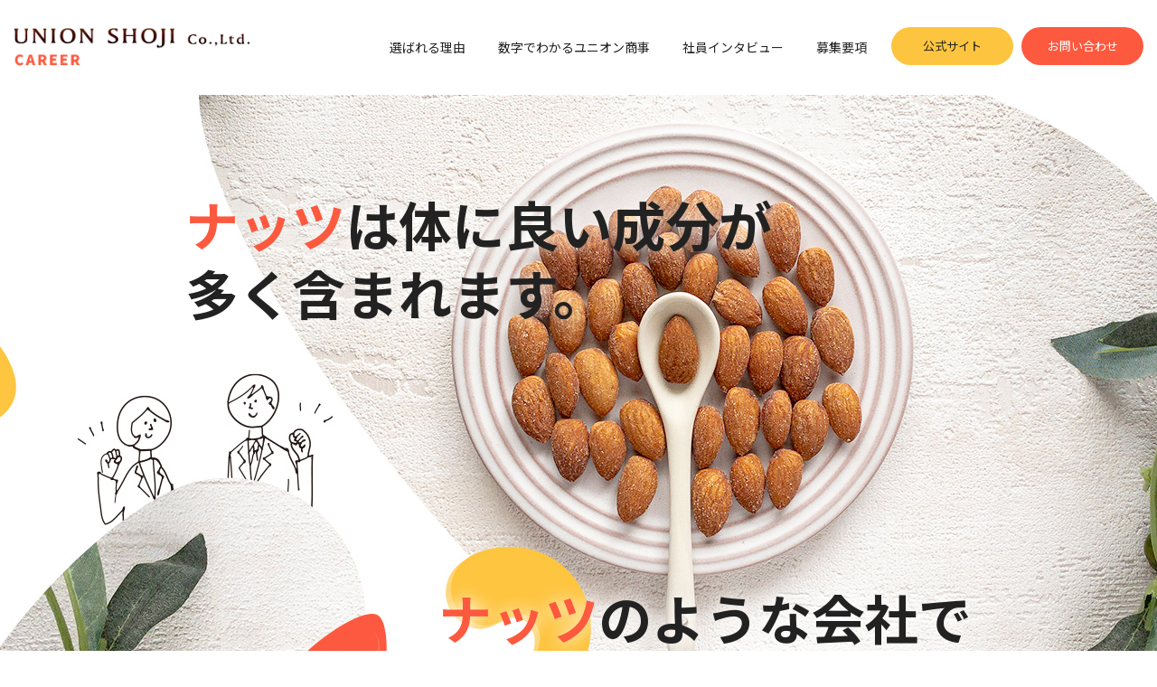

--- FILE ---
content_type: text/html
request_url: http://www.union-shoji.jp/recruit/index.html
body_size: 2224
content:
<!DOCTYPE html>
<html dir="ltr" lang="ja">
<head>
<meta charset="UTF-8">
<script src="./assets/js/viewport.js"></script>
<meta name="format-detection" content="telephone=no">
<title>ユニオン商事株式会社｜採用サイト</title>
<meta name="keywords" content=",,,,,">
<meta name="description" content="">
<link rel="preconnect" href="https://fonts.googleapis.com">
<link rel="preconnect" href="https://fonts.gstatic.com" crossorigin>
<link href="https://fonts.googleapis.com/css2?family=Noto+Sans+JP:wght@100..900&display=swap" rel="stylesheet">
<link rel="stylesheet" href="./assets/css/base.css" type="text/css" media="all">
<link rel="stylesheet" href="./css/style.css" type="text/css" media="all">
<script src="./assets/lib/jquery.js"></script>
<script src="./assets/js/script.js"></script>
</head>
<body>
<div id="container" class="pg_home">

<header id="header">
<div class="header_wrap">
	<h1 class="logo"><a href="./"><img src="./assets/img/logo_union_01.png" alt="ユニオン商事 CAREER"></a></h1>
	<div id="gnav_trg"><span></span><span></span><span></span></div>
	<div id="gnav">
		<nav class="gnav_nl">
			<ul>
			<li class="sp"><a href="./">トップページ</a></li>
			<li><a href="./reason/">選ばれる理由</a></li>
			<li><a href="./numerical-data/">数字でわかるユニオン商事</a></li>
			<li><a href="./interview/">社員インタビュー</a></li>
			<li><a href="./guidelines/">募集要項</a></li>
			</ul>
		</nav>
		<nav class="gnav_ex">
			<ul>
			<li class="ofc"><a href="../" target="_blank">公式サイト</a></li>
			<li class="inq"><a href="../contact/index.html" target="_blank">お問い合わせ</a></li>
			</ul>
		</nav>
	</div>
</div>
</header>


<main id="main">
	<section id="sct_mv">
		<h2><span class="line1"><em>ナッツ</em>は体に良い成分が<br>多く含まれます。</span><span class="line2"><em>ナッツ</em>のような会社で<br>あり続けたい！</span></h2>
		<h3>ナッツ人&nbsp;ようこそわが家へ</h3>
		<p>ナッツには、マグネシウムやカリウム、植物繊維に加え、<br class="pc">ガンや動脈硬化、老化の要因となる過酸化脂質の生成を抑制するビタミンＥなど多くの体に良い成分を含んでいます。</p>
		<p>今時代は猛スピードで変化している。<br>
		AIやロボットなどの進化で未知の領域に達してきている。<br>
		ただ、人間には信頼や絆など熱いハートを持っている。</p>
		<p>我々ユニオン商事は、そんな人との出会いを待ってます。</p>
	</section>


	<section id="sct_movie">
		<video class="top_movie" src="./img/movie.mp4" autoplay muted loop playsinline></video>
	</section>


	<section id="sct_reason">
	<div class="sct_wrap">
		<h2>選ばれる理由</h2>
		<div class="column">
			<p>人間一人ひとりでは限界があります。<br>
			しかし皆同じ方向を目指し一致団結して進むなら、その限界も限りなく無いものに近づきます。</p>
			<p>ミスをしても他の誰かがカバーしてくれる、そんなチームワークを大切にしているからこそユニオン商事は選ばれています。</p>
			<div class="btn type01"><a href="./reason/">詳しくはこちら</a></div>
		</div>
	</div>
	</section>


	<section id="sct_numerical-data">
		<div class="btn"><a href="./numerical-data/">数字でわかる<span>ユニオン商事</span></a></div>
	</section>


	<section id="sct_interview">
		<h2>社員インタビュー</h2>
		<a class="person01" href="./interview/#interview01">
		<div class="column">
			<div class="inner">
			<div class="block">
				<p>優しい方が多くて堅苦しさがありません。すぐに溶け込める職場です！</p>
				<div class="name"><span class="joining">2019年新卒入社</span>宇田 初音さん</div>
			</div>
			</div>
		</div>
		</a>
		<div class="btn type01 sp"><a href="./interview/#interview01">インタビューを読む</a></div>
		<a class="person02" href="./interview/#interview02">
		<div class="column">
			<div class="inner">
			<div class="block">
				<p>とてもアットホームな職場です。ぜひお気軽に職場見学に来てください！</p>
				<div class="name"><span class="joining">2022年中途入社</span>久村 孝幸さん</div>
			</div>
			</div>
		</div>
		</a>
		<div class="btn type01 sp"><a href="./interview/#interview02">インタビューを読む</a></div>
		<a class="person03" href="./interview/#interview03">
		<div class="column">
			<div class="inner">
			<div class="block">
				<p>休みが固定、プライベートとのメリハリがつけやすい会社です！</p>
				<div class="name"><span class="joining">2022年中途入社</span>海川 真由奈さん</div>
			</div>
			</div>
		</div>
		</a>
		<div class="btn type01 sp"><a href="./interview/#interview03">インタビューを読む</a></div>
	</section>


	<section id="sct_buttons">
	<div class="sct_wrap">
		<div class="btn type01 recruit"><a href="./guidelines/#recruit">新卒採用募集要項</span></a></div>
		<div class="btn type01 career"><a href="./guidelines/#career">中途採用募集要項</span></a></div>
	</div>
	</section>
</main>


<footer id="footer">
	<div class="owner">
		<div class="logo"><a href="./"><img src="./assets/img/logo_union_02.png" alt="ユニオン商事 CAREER"></a></div>
	</div>
	<p class="copy"><small>Copyright (C) UNION SHOJI CO., LTD. All Rights Reserved.</small></p>
</footer>

<div class="scrollup"><span>PAGETOP</span></div>
</div>
</body>
</html>


--- FILE ---
content_type: text/css
request_url: http://www.union-shoji.jp/recruit/assets/css/base.css
body_size: 2925
content:
@charset "UTF-8";
/* ================================================================
SetUp
================================================================ */
/* reset */
html, body, div, span, object, iframe,
h1, h2, h3, h4, h5, h6, p,
em, small, strong,
sub, sup, mark, del, ins, strike, b, i,
abbr, dfn, blockquote, q, cite, pre,
code, var, samp, kbd,
header, hgroup, footer,
section, article, main, aside, nav, menu,
ul, ol, li, dl, dt, dd,
address, time,
details, summary,
audio, video, canvas,
img, figure, figcaption,
fieldset, form, label, legend,
table, caption, tbody, tfoot, thead, tr, th, td {
	padding: 0;
	margin: 0;
	border: 0;
	outline: 0;
	background: transparent;
	vertical-align: baseline;
	}

a {
	padding: 0;
	margin: 0;
	border: 0;
	background: transparent;
	vertical-align: baseline;
	-webkit-text-decoration-skip: objects;
	}

audio,
canvas,
progress,
video {
	display: inline-block;
	}

/* setting */
html { font-size: 62.5%; }

body {
	font-size: 1.6rem;
	line-height: 1;
	}

* {
	box-sizing: border-box;
	font-family: inherit;
	font-size: inherit;
	line-height: inherit;
	}

*::before,
*::after {
	box-sizing: inherit;
	}

header, hgroup, footer,
section, article, main, aside, nav {
	display: block;
	}

h1, h2, h3, h4, h5, h6 {
	font-weight: normal;
	}

ul, ol {
	list-style: none outside none;
	}

caption, th, td,
address, cite, code, dfn, em, strong, var {
	font-style: normal;
	font-weight: normal;
	}

table {
	border-collapse: collapse;
	border-spacing: 0;
	}

img {
	font-size: 0;
	line-height: 0;
	vertical-align: bottom;
	}

ins { text-decoration: none; }

del { text-decoration: line-through; }

blockquote, q { quotes: none; }

blockquote::before,
blockquote::after,
q::before,
q::after {
	content: '';
	content: none;
	}

input,
select {
	vertical-align: middle;
	}
input,
button,
select,
textarea {
	outline: 0;
	}
input::-moz-focus-inner,
button::-moz-focus-inner {
	border: 0;
	}

[hidden] {
	display: none;
	}

/* ＞767 -------------- */
@media screen and (max-width: 767px) {

	body {
		-webkit-text-size-adjust: 100%;
		}

	button,
	[type="button"],
	[type="reset"],
	[type="submit"] {
		-webkit-appearance: button;
		}

} /* end ＞767 */



/* ================================================================
Base
================================================================ */
html {
	height: 100%;
	}
body {
	height: 100%;
	background-color: #fff;
	color: #222;
	font-family: 'Noto Sans JP', Hiragino Sans,"ヒラギノ角ゴシック",Hiragino Kaku Gothic ProN,"ヒラギノ角ゴ ProN W3",Meiryo,"メイリオ",Verdana,sans-serif;
	font-weight: 400;
	}
#container {
	width: 100%;
	min-height: 100%;
	position: relative;
	}

a:link { color: #fd593f; text-decoration: underline; }
a:visited { color: #fd593f; text-decoration: underline; }
a:hover { text-decoration: none; }
a:active { text-decoration: underline; }
a:focus { text-decoration: underline; }

/* 768＜ -------------- */
@media screen and (min-width: 768px) {

	#container {
		padding-bottom: 270px;
		}
	a:hover img {
		opacity: 0.7;
		transition: 0.2s;
		}
	.sp {
		display: none !important;
		}

} /* end 768＜ */
/* ＞767 -------------- */
@media screen and (max-width: 767px) {

	body.nav_expand { /* メニューOPEN時に背景を固定する */
		position: fixed;
		width: 100%;
		height: 100%;
		}
	#container {
		padding-bottom: 210px;
		}
	img {
		max-width: 100%;
		}
	.pc {
		display: none !important;
		}

} /* end ＞767 */



/* ================================================================
Header
================================================================ */
/* 768＜ -------------- */
@media screen and (min-width: 768px) {

	#header {
		width: 100%;
		position: relative;
		background-color: #fff;
		}
	#header .header_wrap {
		width: 100%;
		max-width: 1800px;
		min-width: 1200px;
		height: 105px;
		padding: 30px 15px 0;
		margin: 0 auto;
		display: flex;
		justify-content: space-between;
		}

	/* logo */
	#header .logo img {
		width: 262px;
		}

	/* gnav_trg */
	#header #gnav_trg {
		display: none;
		}

	/* gnav */
	#gnav {
		display: flex;
		}
	#gnav nav>ul {
		display: flex;
		}

	/* gnav_nl */
	#gnav .gnav_nl {
		margin-left: 30px;
		}
	#gnav .gnav_nl li a {
		padding: 15px 18px 18px;
		display: block;
		color: #222;
		font-size: 1.4rem;
		text-decoration: none;
		}
	#gnav .gnav_nl li a:hover {
		color: #fd593f;
		transition: 0.2s;
		}

	/* gnav_ex */
	#gnav .gnav_ex li {
		width: 135px;
		margin-left: 9px;
		}
	#gnav .gnav_ex li a {
		width: 100%;
		padding: 14px 0 15px;
		display: block;
		border-radius: 9999px;
		font-size: 1.3rem;
		text-decoration: none;
		text-align: center;
		}
	#gnav .gnav_ex li.ofc a {
		background-color: #fdc53f;
		color: #222;
		}
	#gnav .gnav_ex li.ofc a:hover {
		background-color: #fcaa23;
		transition: 0.2s;
		}
	#gnav .gnav_ex li.inq a {
		background-color: #fd593f;
		color: #fff;
		}
	#gnav .gnav_ex li.inq a:hover {
		background-color: #fb2515;
		transition: 0.2s;
		}

} /* end 768＜ */
/* ＞767 -------------- */
@media screen and (max-width: 767px) {

	#header {
		width: 100%;
		height: 75px;
		z-index: 10;
		position: fixed;
		top: 0;
		}
	.nav_expand #header {
		height: 100%;
		}
	.nav_expand #header::before { /* メニューopen時の後ろ背景 */
		width: 100%;
		height: 100%;
		display: block;
		z-index: 8;
		opacity: 0.7;
		position: absolute;
		top: 0;
		left: 0;
		background-color: #fff;
		content: "";
		}
	#header .header_wrap {
		width: 100%;
		height: 75px;
		padding: 20px 0 0 3%;
		position: relative;
		background-color: #fff;
		}
	#header .logo img {
		width: 225px;
		}

	/* gnav_trg */
	#gnav_trg {
		width: 42px;
		height: 42px;
		display: block;
		z-index: 10;
		position: absolute;
		top: 15px;
		right: 3%;
		background-color: #fd593f;
		border-radius: 50%;
		cursor: pointer;
		}
	.nav_expand #gnav_trg  {
		background-color: #fff;
		}
	#gnav_trg span {
		width: 16px;
		height: 2px;
		margin: auto;
		display: block;
		position: absolute;
		left: 0;
		right: 0;
		background-color: #fff;
		}
	.nav_expand #gnav_trg span {
		background-color: #fd593f;
		-webkit-transition: 0.4s ease-in-out;
		-moz-transition: 0.4s ease-in-out;
		-ms-transition: 0.4s ease-in-out;
		transition: 0.4s ease-in-out;
		}
	#gnav_trg span:nth-child(1) { top: 15px; }
	#gnav_trg span:nth-child(2) { top: 20px; }
	#gnav_trg span:nth-child(3) { top: 25px; }
	.nav_expand #gnav_trg span:nth-child(1) {
		top: 20px;
		-webkit-transform: rotate(315deg);
		-moz-transform: rotate(315deg);
		transform: rotate(315deg);
		}
	.nav_expand #gnav_trg span:nth-child(2) {
		width: 0;
		height: 0;
		}
	.nav_expand #gnav_trg span:nth-child(3) {
		top: 20px;
		-webkit-transform: rotate(-315deg);
		-moz-transform: rotate(-315deg);
		transform: rotate(-315deg);
		}

	/* gnav */
	#gnav {
		width: 90%;
		height: 100%;
		padding: 54px 0;
		display: flex;
		flex-direction: column;
		z-index: 9;
		overflow-y: scroll;
		position: fixed;
		top: 0;
		right: -100%;
		background: #fd593f url(../img/nav_ill.png) no-repeat 108% 92%/ 150px auto;
		}
	.nav_expand #gnav {
		right: 0;
		transition: 0.5s;
		}
	#gnav .gnav_nl {
		padding: 15px 24px;
		}
	#gnav .gnav_nl li a {
		padding: 18px;
		display: block;
		position: relative;
		color: #fff;
		font-size: 1.4rem;
		line-height: 1.3;
		text-decoration: none;
		}
	#gnav .gnav_nl li a::after {
		width: 6px;
		height: 6px;
		margin: auto;
		display: block;
		position: absolute;
		top: 0;
		bottom: 0;
		right: 6%;
		border-top: 1px solid #fff;
		border-right: 1px solid #fff;
		transform: rotate(45deg);
		content: '';
		}
	#gnav .gnav_ex ul {
		display: flex;
		flex-direction: column-reverse;
		}
	#gnav .gnav_ex li a {
		width: 200px;
		padding: 12px 0 13px;
		margin: 15px auto 0;
		display: block;
		border-radius: 9999px;
		font-size: 1.3rem;
		text-decoration: none;
		text-align: center;
		}
	#gnav .gnav_ex li.inq a {
		background-color: #fff;
		color: #fd593f;
		}
	#gnav .gnav_ex li.ofc a {
		background-color: #fdc53f;
		color: #222;
		}

} /* end ＞767 */



/* ================================================================
ScrollUp
================================================================ */
/* 768＜ -------------- */
@media screen and (min-width: 768px) {

	.scrollup {
		width: 150px;
		height: 48px;
		z-index: 9;
		position: fixed;
		right: -51px;
		bottom: 90px;
		transform: rotate(90deg);
		}
	.scrollup span {
		width: 100%;
		height: 48px;
		padding-left: 48px;
		display: block;
		overflow: hidden;
		position: relative;
		cursor: pointer;
		color: #fdc53f;
		font-size: 1.4rem;
		font-weight: 500;
		letter-spacing: 0.3rem;
		line-height: 1.2;	
		line-height: 48px;
		}
	.scrollup span:hover {
		opacity: 0.7;
		transition: 0.2s;
		}
	.scrollup span::before {
		width: 9px;
		height: 9px;
		margin: auto;
		display: block;
		position: absolute;
		top: -1px;
		bottom: 0;
		left: 11px;
		border-top: 2px solid #fdc53f;
		transform: rotate(-45deg);
		content: '';
		}
	.scrollup span::after {
		width: 16px;
		height: 2px;
		margin: auto;
		display: block;
		position: absolute;
		top: 0;
		bottom: 0;
		left: 9px;
		background-color: #fdc53f;
		content: '';
		}

} /* end 768＜ */
/* ＞767 -------------- */
@media screen and (max-width: 767px) {

	.scrollup {
		width: 42px;
		height: 42px;
		position: fixed;
		right: 3%;
		bottom: 15px;
		z-index: 9;
		}
	.scrollup span {
		width: 42px;
		height: 42px;
		padding-left: 100%;
		display: block;
		overflow: hidden;
		background-color: #fdc53f;
		border-radius: 50%;
		}
	.scrollup span::before {
		width: 9px;
		height: 9px;
		margin: auto;
		display: block;
		position: absolute;
		top: 0;
		bottom: 0;
		left: 0;
		right: 0;
		border-top: 2px solid #fd593f;
		border-right: 2px solid #fd593f;
		transform: rotate(-45deg);
		content: '';
		}

} /* end ＞767 */



/* ================================================================
Footer
================================================================ */
#footer {
	width: 100%;
	background-color: #fd593f;
	}

/* copyright */
#footer .copy {
	color: #fff;
	font-size: 1rem;
	text-align: center;
	}

/* 768＜ -------------- */
@media screen and (min-width: 768px) {

	#footer {
		width: 100%;
		min-width: 1200px;
		height: 270px;
		position: absolute;
		bottom: 0;
		left: 0;
		right: 0;
		}
	#footer .owner {
		width: 1200px;
		padding: 0 15px 0;
		margin: 45px auto 0;
		}
	#footer .logo img {
		width: 262px;
		}

	/* copyright */
	#footer .copy {
		margin-top: 120px;
		letter-spacing: 0.1rem;
		}

} /* end 768＜ */
/* ＞767 -------------- */
@media screen and (max-width: 767px) {

	#footer {
		width: 100%;
		height: 210px;
		padding: 30px 6% 60px;
		position: absolute;
		bottom: 0;
		left: 0;
		right: 0;
		}
	#footer .logo img {
		width: 210px;
		}

	/* copyright */
	#footer .copy {
		margin-top: 60px;
		letter-spacing: 0.06rem;
		}

} /* end ＞767 */



/* ================================================================
Main
================================================================ */
/* btn type01 */
.btn.type01 a {
	display: block;
	position: relative;
	background-color: #fd593f;
	border-radius: 9999px;
	color: #fff;
	text-decoration: none;
	text-align: center;
	}
.btn.type01 a::before,
.btn.type01 a::after {
	height: 1px;
	margin: auto;
	display: block;
	position: absolute;
	top: 0;
	right: 12%;
	background-color: #fff;
	content: ''
	}
.btn.type01 a::before {
	width: 20px;
	bottom: -3px;
	}
.btn.type01 a::after {
	width: 7px;
	bottom: 3px;
	transform: rotate(45deg);
	}
main h2,
main h3 {
	font-weight: 600;
	text-align: center;
	line-height: 1.4;
	}

/* 768＜ -------------- */
@media screen and (min-width: 768px) {

	main {
		width: 100%;
		min-width: 1200px;
		}
	main h1 {
		font-size: 4.8rem;
		font-weight: 600;
		line-height: 1.4;
		}
	main h2 {
		font-size: 4.5rem;
		}
	main h3 {
		font-size: 3.6rem;
		}
	main p,
	main ul,
	main ol,
	main dl {
		margin-top: 21px;
		font-size: 1.5rem;
		line-height: 1.8;
		}

	/* btn type01 */
	.btn.type01 a {
		padding: 24px 0;
		font-size: 1.6rem;
		}
	.btn.type01 a:hover {
		background-color: #fdc53f;
		transition: 0.2s;
		}

} /* end 768＜ */
/* ＞767 -------------- */
@media screen and (max-width: 767px) {

	main {
		width: 100%;
		padding: 75px 0 0;
		}
	main h1 {
		font-size: 3rem;
		font-weight: 600;
		line-height: 1.4;
		}
	main h2 {
		font-size: 2.7rem;
		}
	main h3 {
		font-size: 2.1rem;
		}
	main p,
	main ul,
	main ol,
	main dl {
		margin-top: 21px;
		font-size: 1.3rem;
		line-height: 1.8;
		}

	/* btn type01 */
	.btn.type01 a {
		padding: 21px 0;
		font-size: 1.4rem;
		}

} /* end ＞767 */


--- FILE ---
content_type: text/css
request_url: http://www.union-shoji.jp/recruit/css/style.css
body_size: 2374
content:
@charset "UTF-8";
/* ================================================================
MV
================================================================ */
#sct_mv {
	width: 100%;
	position: relative;
	}
#sct_mv h2 .line1,
#sct_mv h2 .line2 {
	display: block;
	font-weight: 700;
	line-height: 1.3;
	}
#sct_mv h2 em {
	color: #fd593f;
	font-weight: 700;
	}
#sct_mv h3 {
	font-weight: 600;
	text-align: center;
	}
#sct_mv p {
	font-weight: 500;
	text-align: center;
	line-height: 1.9;
	}
#sct_mv::after {
	display: block;
	position: absolute;
	bottom: 30px;
	content: '';
	}

/* 768＜ -------------- */
@media screen and (min-width: 768px) {

	#sct_mv {
		padding: 840px 30px 90px;
		background: url(../img/mv_pc.jpg) no-repeat 30% -105px;
		}
	#sct_mv h2 .line1,
	#sct_mv h2 .line2 {
		position: absolute;
		font-size: 5.9rem;
		text-shadow: #fff 0 0 18px;
		}
	#sct_mv h2 .line1 {
		top: 105px;
		left: 16%;
		text-align: left;
		}
	#sct_mv h2 .line2 {
		top: 540px;
		right: 16%;
		text-align: right;
		}
	#sct_mv h3 {
		font-size: 4.5rem;
		}
	#sct_mv p {
		margin-top: 30px;
		font-size: 1.6rem;
		}
	#sct_mv::after {
		width: 275px;
		height: 110px;
		left: 70%;
		background: url(../img/mv_ill.png) no-repeat 0 0;
		}

} /* end 768＜ */
/* ＞767 -------------- */
@media screen and (max-width: 767px) {

	#sct_mv {
		padding: 375px 0 135px;
		background: url(../img/mv_sp.jpg) no-repeat center top / auto 345px;
		}
	#sct_mv h2 {
		padding: 0 3%;
		margin: 0 0 60px;
		font-size: 2.8rem;
		}
	#sct_mv h2 .line2 {
		margin-top: 12px;
		}
	#sct_mv h3 {
		font-size: 2.2rem;
		font-weight: 700;
		}
	#sct_mv p {
		padding: 0 6%;
		margin-top: 24px;
		font-size: 1.4rem;
		}
	#sct_mv::after {
		width: 193px;
		height: 77px;
		right: 6%;
		background: url(../img/mv_ill.png) no-repeat 0 0 / contain;
		}

} /* end ＞767 */



/* ================================================================
movie
================================================================ */
#sct_movie {
	overflow: hidden;
	position: relative;
	}
#sct_movie .top_movie {
	width: 100%;
	margin: auto;
	display: block;
	position: absolute;
	top: 0;
	bottom: 0;
	}

/* 768＜ -------------- */
@media screen and (min-width: 768px) {

	#sct_movie {
		width: 100%;
		height: 660px;
		}

} /* end 768＜ */
/* ＞767 -------------- */
@media screen and (max-width: 767px) {

	#sct_movie {
		width: auto;
		height: auto;
		aspect-ratio: 16 / 9;
		}

} /* end ＞767 */



/* ================================================================
reason
================================================================ */
#sct_reason {
	width: 100%;
	position: relative;
	}
#sct_reason .sct_wrap {
	width: 100%;
	margin: 0 auto;
	}
#sct_reason .column {
	position: relative;
	}
#sct_reason .column::after {
	display: block;
	position: absolute;
	background: url(../img/reason_ill.png) no-repeat 0 0 / contain;
	content: '';
	}
#sct_reason .column p+p {
	margin-top: 30px;
	}

/* 768＜ -------------- */
@media screen and (min-width: 768px) {

	#sct_reason {
		padding: 90px 0 180px;
		}
	#sct_reason::before {
		width: 48%;
		height: 480px;
		display: block;
		position: absolute;
		top: 195px;
		bottom: 0;
		right: 0;
		background: url(../img/reason_pht.jpg) no-repeat center left / cover;
		border-radius: 60px 0 0 60px;
		content: '';
		}
	#sct_reason .sct_wrap {
		max-width: 1200px;
		}
	#sct_reason .column {
		padding: 45px calc(50% + 60px) 60px 60px;
		}
	#sct_reason .column::after {
		width: 288px;
		height: 116px;
		bottom: 0;
		right: 46%;
		}
	#sct_reason .column p:first-of-type {
		margin-top: 60px;
		}
	#sct_reason .column .btn {
		width: 270px;
		margin-top: 60px;
		}

} /* end 768＜ */
/* ＞767 -------------- */
@media screen and (max-width: 767px) {

	#sct_reason {
		padding: 75px 0 120px;
		overflow: hidden;
		}
	#sct_reason .column {
		margin-top: 36px;
		}
	#sct_reason .column::before {
		width: 48%;
		height: 240px;
		margin: 0 0 15px 21px;
		display: block;
		float: right;
		background: url(../img/reason_pht.jpg) no-repeat center left / cover;
		border-radius: 45px 0 0 45px;
		content: '';
		}
	#sct_reason .column::after {
		width: 173px;
		height: 70px;
		z-index: -1;
		bottom: -54px;
		right: -18px;
		}
	#sct_reason .column p {
		padding: 0 6%;
		}
	#sct_reason .column .btn {
		width: 100%;
		max-width: 270px;
		margin: 45px auto 0;
		}

} /* end ＞767 */



/* ================================================================
numerical-data
================================================================ */
#sct_numerical-data {
	display: flex;
	justify-content: center;
	align-items: center;
	position: relative;
	background: #f4f1dc url(../img/numerical-data_bg.png) repeat-x center bottom;
	}
#sct_numerical-data::before {
	margin: auto;
	display: block;
	position: absolute;
	left: 0;
	right: 0;
	background: url(../img/numerical-data_ill.png) no-repeat 0 0 / contain;
	content: '';
	}
#sct_numerical-data .btn {
	width: 100%;
	}
#sct_numerical-data .btn a {
	width: 100%;
	margin: 0 auto;
	display: block;
	position: relative;
	background-color: #fff;
	border-radius: 9999px;
	color: #222;
	font-weight: 600;
	text-decoration: none;
	text-align: center;
	}
#sct_numerical-data .btn a::before,
#sct_numerical-data .btn a::after {
	margin: auto;
	display: block;
	position: absolute;
	top: 0;
	background-color: #fd593f;
	content: '';
	}
#sct_numerical-data .btn a::after {
	transform: rotate(45deg);
	}
#sct_numerical-data .btn a span {
	color: #fd593f;
	}

/* 768＜ -------------- */
@media screen and (min-width: 768px) {

	#sct_numerical-data {
		min-height: 450px;
		padding: 0 30px;
		}
	#sct_numerical-data::before {
		width: 248px;
		height: 174px;
		top: -12px;
		}
	#sct_numerical-data .btn {
		max-width: 900px;
		}
	#sct_numerical-data .btn a {
		padding: 54px 0;
		font-size: 3.6rem;
		}
	#sct_numerical-data .btn a:hover {
		background-color: #fd593f;
		transition: 0.2s;
		color: #fff;
		}
	#sct_numerical-data .btn a::before,
	#sct_numerical-data .btn a::after {
		height: 2px;
		right: 12%;
		}
	#sct_numerical-data .btn a::before {
		width: 52px;
		bottom: -6px;
		}
	#sct_numerical-data .btn a::after {
		width: 15px;
		bottom: 6px;
		}
	#sct_numerical-data .btn a:hover::before,
	#sct_numerical-data .btn a:hover::after {
		background-color: #fff;
		transition: 0.2s;
		}
	#sct_numerical-data .btn a:hover span {
		transition: 0.2s;
		color: #fdc53f;
		}

} /* end 768＜ */
/* ＞767 -------------- */
@media screen and (max-width: 767px) {

	#sct_numerical-data {
		min-height: 270px;
		padding: 0 6%;
		background-size: auto 60%;
		}
	#sct_numerical-data::before {
		width: 171px;
		height: 120px;
		top: -12px;
		}
	#sct_numerical-data .btn a {
		padding: 27px 9% 27px 0;
		font-size: 1.7rem;
		}
	#sct_numerical-data .btn a::before,
	#sct_numerical-data .btn a::after {
		height: 1px;
		right: 9%;
		}
	#sct_numerical-data .btn a::before {
		width: 24px;
		bottom: -3px;
		}
	#sct_numerical-data .btn a::after {
		width: 9px;
		bottom: 3px;
		}

} /* end ＞767 */



/* ================================================================
interview
================================================================ */
#sct_interview h2 {
	text-align: center;
	}
#sct_interview h2::before {
	display: block;
	content: 'INTERVIEW';
	}
#sct_interview>a {
	width: 100%;
	display: block;
	text-decoration: none;
	}
#sct_interview .inner {
	position: relative;
	background: #fff;
	}
#sct_interview>a:nth-of-type(2n+1) .inner {
	margin-left: auto;
	}
#sct_interview>a:nth-of-type(2n) .inner {
	margin-right: auto;
	}
#sct_interview .inner::before {
	position: absolute;
	color: #fd593f;
	}
#sct_interview .person01 .inner::before {
	content: '01';
	}
#sct_interview .person02 .inner::before {
	content: '02';
	}
#sct_interview .person03 .inner::before {
	content: '03';
	}
#sct_interview>a:nth-of-type(2n+1) .block {
	margin-right: auto;
	}
#sct_interview>a:nth-of-type(2n) .block {
	margin-left: auto;
	}
#sct_interview .block p {
	margin-top: 0;
	color: #fd593f;
	font-weight: 600;
	}
#sct_interview .block .name {
	color: #222;
	font-weight: 600;
	text-align: right;
	}

/* 768＜ -------------- */
@media screen and (min-width: 768px) {

	#sct_interview {
		padding: 120px 0 0;
		}
	#sct_interview h2 {
		margin-bottom: 45px;
		font-size: 1.7rem;
		}
	#sct_interview h2::before {
		font-size: 5.4rem;
		}
	#sct_interview>a:hover {
		opacity: 0.7;
		transition: 0.2s;
		}
	#sct_interview .column {
		padding-top: 90px;
		}
	#sct_interview>a.person01 .column {
		background: url(../img/interview_pht01.jpg) no-repeat left top / cover;
		}
	#sct_interview>a.person02 .column {
		background: url(../img/interview_pht02.jpg) no-repeat center center / cover;
		}
	#sct_interview>a.person03 .column {
		background: url(../img/interview_pht03.jpg) no-repeat center center / cover;
		}
	#sct_interview .inner {
		width: calc(50% - 150px);
		min-width: 450px;
		}
	#sct_interview>a:nth-of-type(2n+1) .inner {
		border-radius: 42px 0 0 0;
		}
	#sct_interview>a:nth-of-type(2n) .inner {
		border-radius: 0 42px 0 0;
		}
	#sct_interview .inner::before {
		top: -24px;
		font-size: 6rem;
		}
	#sct_interview>a:nth-of-type(2n+1) .inner::before {
		left: 36px;
		}
	#sct_interview>a:nth-of-type(2n) .inner::before {
		right: 36px;
		}
	#sct_interview .block {
		width: 450px;
		padding: 75px 36px 90px;
		position: relative;
		}
	#sct_interview .block::before,
	#sct_interview .block::after {
		height: 2px;
		display: block;
		position: absolute;
		right: 30px;
		background-color: #fdc53f;
		content: '';
		}
	#sct_interview .block::before {
		width: 52px;
		bottom: 42px;
		}
	#sct_interview .block::after {
		width: 16px;
		bottom: 48px;
		transform: rotate(45deg);
		}
	#sct_interview .block p {
		font-size: 2.1rem;
		}
	#sct_interview .block .name {
		margin-top: 24px;
		font-size: 1.8rem;
		}
	#sct_interview .block .name .joining {
		display: inline-block;
		margin-right: 24px;
		font-size: 1.5rem;
		}

} /* end 768＜ */
/* ＞767 -------------- */
@media screen and (max-width: 767px) {

	#sct_interview {
		padding: 90px 0 0;
		}
	#sct_interview h2 {
		margin-bottom: 30px;
		font-size: 1.3rem;
		}
	#sct_interview h2::before {
		font-size: 3.4rem;
		}
	#sct_interview .column {
		padding-top: 165px;
		}
	#sct_interview>a {
		pointer-events: none;
		}
	#sct_interview>a.person01 .column {
		background: #fff url(../img/interview_pht01.jpg) no-repeat 22% 0% / auto 240px;
		}
	#sct_interview>a.person02 .column {
/*		background: #fff url(../img/interview_pht02.jpg) no-repeat center top / auto 240px;*/
		background: #fff url(../img/interview_pht02.jpg) no-repeat 78% 0% / auto 240px;
		}
	#sct_interview>a.person03 .column {
		background: #fff url(../img/interview_pht03.jpg) no-repeat 30% 0% / auto 240px;
/*		background: #fff url(../img/interview_pht03.jpg) no-repeat center top / auto 240px;*/
		}
	#sct_interview .inner {
		width: 72%;
		}
	#sct_interview>a:nth-of-type(2n+1) .inner {
		border-radius: 24px 0 0 0;
		}
	#sct_interview>a:nth-of-type(2n) .inner {
		border-radius: 0 24px 0 0;
		}
	#sct_interview .inner::before {
		top: -18px;
		font-size: 4.2rem;
		}
	#sct_interview>a:nth-of-type(2n+1) .inner::before {
		left: 30px;
		}
	#sct_interview>a:nth-of-type(2n) .inner::before {
		right: 30px;
		}
	#sct_interview .block {
		width: 100%;
		padding: 42px 30px 24px;
		}
	#sct_interview .block p {
		font-size: 1.5rem;
		line-height: 1.5;
		}
	#sct_interview .block .name {
		margin-top: 15px;
		font-size: 1.7rem;
		}
	#sct_interview .block .name .joining {
		display: block;
		margin-bottom: 6px;
		font-size: 1.3rem;
		}
	#sct_interview .btn {
		max-width: 345px;
		padding: 0 6% 60px;
		margin: 0 auto;
		display: block;
		}

} /* end ＞767 */




/* ================================================================
buttons
================================================================ */
#sct_buttons {
	position: relative;
	background-color: #f4f1dc;
	}
#sct_buttons::before {
	margin: auto;
	display: block;
	z-index: 2;
	position: absolute;
	bottom: -30px;
	background: url(../img/buttons_ill.png) no-repeat 0 0 / contain;
	content: '';
	}
#sct_buttons .sct_wrap {
	margin: 0 auto;
	}
#sct_buttons .btn>a {
	width: 100%;
	font-weight: 600;
	}
#sct_buttons .btn.recruit>a {
	background-color: #fdc53f;
	color: #222;
	}

/* 768＜ -------------- */
@media screen and (min-width: 768px) {

	#sct_buttons {
		padding: 90px 0 105px;
		}
	#sct_buttons::before {
		width: 180px;
		height: 126px;
		left: 0;
		right: -720px;
		}
	#sct_buttons .sct_wrap {
		width: 720px;
		}
	#sct_buttons .btn:nth-of-type(n+2) {
		margin-top: 30px;
		}
	#sct_buttons .btn>a {
		padding: 45px 0;
		font-size: 2.8rem;
		}
	#sct_buttons .btn.career>a:hover {
		background-color: #fd593f;
		}
	#sct_buttons .btn>a:hover {
		opacity: 0.7;
		transition: 0.2s;
		}
	#sct_buttons .btn>a::before,
	#sct_buttons .btn>a::after {
		height: 2px;
		}
	#sct_buttons .btn>a::before {
		width: 42px;
		bottom: -5px;
		}
	#sct_buttons .btn>a::after {
		width: 12px;
		bottom: 5px;
		transform: rotate(45deg);
		}

} /* end 768＜ */
/* ＞767 -------------- */
@media screen and (max-width: 767px) {

	#sct_buttons {
		padding: 45px 6% 75px;
		}
	#sct_buttons::before {
		width: 114px;
		height: 80px;
		right: 8%;
		}
	#sct_buttons .sct_wrap {
		width: 100%;
		max-width: 480px;
		min-width: 270px;
		}
	#sct_buttons .btn:nth-of-type(n+2) {
		margin-top: 18px;
		}
	#sct_buttons .btn>a {
		padding: 24px 0;
		font-size: 1.6rem;
		}

} /* end ＞767 */


--- FILE ---
content_type: application/x-javascript
request_url: http://www.union-shoji.jp/recruit/assets/js/script.js
body_size: 646
content:
//ScrollUp
$(function() {
	var topBtn = $('.scrollup');
	topBtn.hide();
	$(window).scroll(function () {
		if ($(this).scrollTop() > 100) {
		    topBtn.fadeIn();
		} else {
		    topBtn.fadeOut();
		}
	});
	topBtn.click(function () {
		$('body,html').animate({
			scrollTop: 0
		}, 500);
		return false;
	});
});


// SmoothScroll
$(function(){
	$('a[href^="#"]').click(function(){
		var Hash = $(this.hash);
		var HashOffset = $(Hash).offset().top;
		$('html,body').animate({
			scrollTop: HashOffset
			}, 800);
		return false;
	});
});


// TelLink
if (navigator.userAgent.match(/(iPhone|iPad|iPod|Android)/)) {
	$(function() {
		$('.tel_link').each(function() {
			var str = $(this).html();
			if ($(this).children().is('img')) {
				$(this).html($('<a>').attr('href', 'tel:' + $(this).children().attr('alt').replace(/-/g, '')).append(str + '</a>'));
			} else {
				$(this).html($('<a>').attr('href', 'tel:' + $(this).text().replace(/-/g, '')).append(str + '</a>'));
			}
		});
	});
}


// Hamburger & contents scroll stop
$(function(){
	var state = false;
	var scrollpos;

	$('#gnav_trg').on('click', function(){
		if(state == false) {
			scrollpos = $(window).scrollTop();
			$('body').addClass('nav_expand').css({'top': -scrollpos});
			state = true;
		} else {
			$('body').removeClass('nav_expand').css({'top': 0});
			window.scrollTo( 0 , scrollpos );
			state = false;
		}
	});

	$('#gnav a[href]').on('click', function(event) {
		$('#gnav_trg').trigger('click');
	});
});


--- FILE ---
content_type: application/x-javascript
request_url: http://www.union-shoji.jp/recruit/assets/js/viewport.js
body_size: 194
content:
if (navigator.userAgent.indexOf('iPhone') > 0 || navigator.userAgent.indexOf('Android') > 0 && navigator.userAgent.indexOf('Mobile') > 0) {
	document.write('<meta name="viewport" content="width=device-width, initial-scale=1.0">');
} else if (navigator.userAgent.indexOf('iPad') > 0 || navigator.userAgent.indexOf('Android') > 0) {
	document.write('<meta name="viewport" content="width=1300">');
} else {
	document.write('<meta name="viewport" content="width=device-width, initial-scale=1.0">');
}
